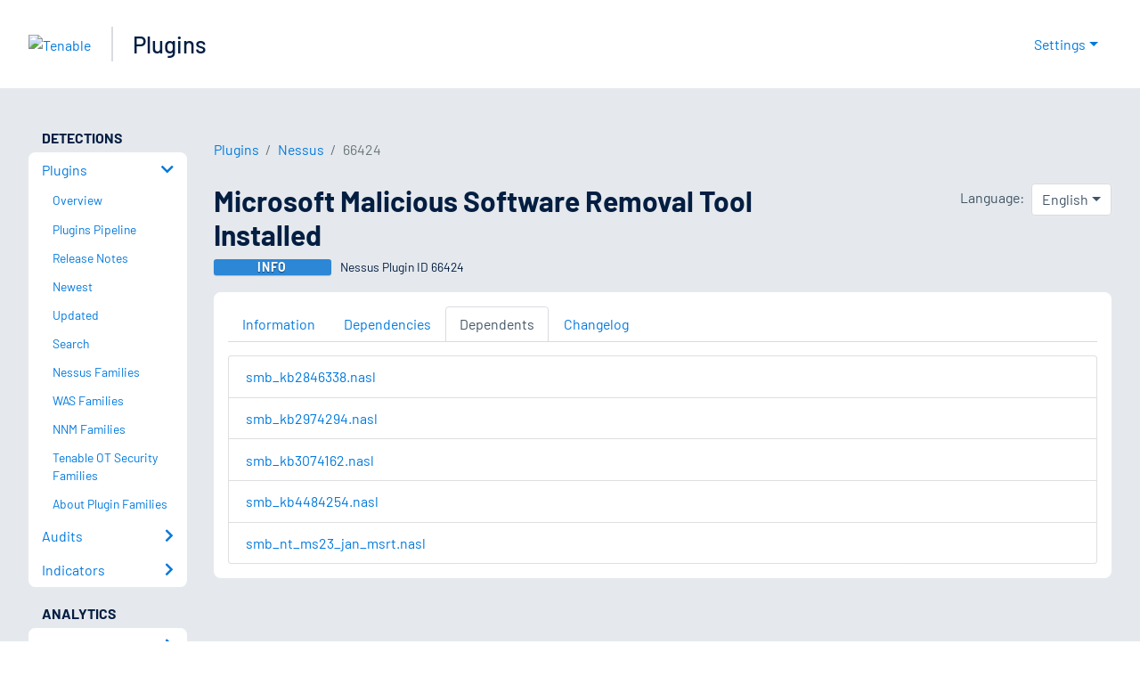

--- FILE ---
content_type: application/x-javascript; charset=UTF-8
request_url: https://trackingapi.trendemon.com/api/Identity/me?accountId=2110&DomainCookie=17693622173820020&fingerPrint=cd6156e959afb7f71e12407d11bda856&callback=jsonp359142&vid=
body_size: 272
content:
jsonp359142({"VisitorUid":"-664671490074542336","VisitorInternalId":"2110:17693622173820020"})